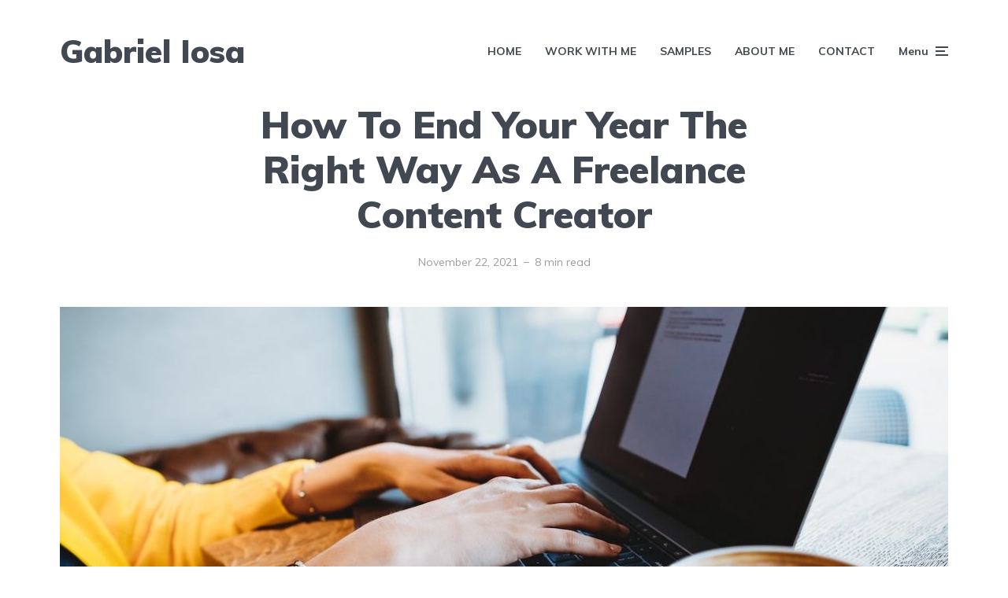

--- FILE ---
content_type: text/html; charset=UTF-8
request_url: https://gabrieliosa.com/how-to-end-year-right-freelance-content-creator/
body_size: 18067
content:
<!DOCTYPE html>
<html lang="en-US" class="no-js no-svg">

	<head>
	    <meta charset="UTF-8">
	    <meta name="viewport" content="width=device-width, initial-scale=1">
	    <link rel="profile" href="https://gmpg.org/xfn/11" />
	    <meta name='robots' content='index, follow, max-image-preview:large, max-snippet:-1, max-video-preview:-1' />
	<style>img:is([sizes="auto" i], [sizes^="auto," i]) { contain-intrinsic-size: 3000px 1500px }</style>
	
	<!-- This site is optimized with the Yoast SEO plugin v24.2 - https://yoast.com/wordpress/plugins/seo/ -->
	<title>How To End Your Year The Right Way As A Freelance Content Creator</title>
	<meta name="description" content="This is how to end your year right as a freelance content creator, and how I&#039;ve been doing it for the past decade with great success." />
	<link rel="canonical" href="https://gabrieliosa.com/how-to-end-year-right-freelance-content-creator/" />
	<meta property="og:locale" content="en_US" />
	<meta property="og:type" content="article" />
	<meta property="og:title" content="How To End Your Year The Right Way As A Freelance Content Creator" />
	<meta property="og:description" content="This is how to end your year right as a freelance content creator, and how I&#039;ve been doing it for the past decade with great success." />
	<meta property="og:url" content="https://gabrieliosa.com/how-to-end-year-right-freelance-content-creator/" />
	<meta property="og:site_name" content="Gabriel Iosa" />
	<meta property="article:published_time" content="2021-11-22T07:30:21+00:00" />
	<meta property="og:image" content="https://gabrieliosa.com/wp-content/uploads/2021/11/how-end-year-right-way-freelancer.jpg" />
	<meta property="og:image:width" content="1200" />
	<meta property="og:image:height" content="800" />
	<meta property="og:image:type" content="image/jpeg" />
	<meta name="author" content="Gabriel Iosa" />
	<meta name="twitter:card" content="summary_large_image" />
	<meta name="twitter:label1" content="Written by" />
	<meta name="twitter:data1" content="Gabriel Iosa" />
	<meta name="twitter:label2" content="Est. reading time" />
	<meta name="twitter:data2" content="7 minutes" />
	<script type="application/ld+json" class="yoast-schema-graph">{"@context":"https://schema.org","@graph":[{"@type":"WebPage","@id":"https://gabrieliosa.com/how-to-end-year-right-freelance-content-creator/","url":"https://gabrieliosa.com/how-to-end-year-right-freelance-content-creator/","name":"How To End Your Year The Right Way As A Freelance Content Creator","isPartOf":{"@id":"https://gabrieliosa.com/#website"},"primaryImageOfPage":{"@id":"https://gabrieliosa.com/how-to-end-year-right-freelance-content-creator/#primaryimage"},"image":{"@id":"https://gabrieliosa.com/how-to-end-year-right-freelance-content-creator/#primaryimage"},"thumbnailUrl":"https://gabrieliosa.com/wp-content/uploads/2021/11/how-end-year-right-way-freelancer.jpg","datePublished":"2021-11-22T07:30:21+00:00","dateModified":"2021-11-22T07:30:21+00:00","author":{"@id":"https://gabrieliosa.com/#/schema/person/64d6f7bfaab4c0741ef3d4ab5c1bab59"},"description":"This is how to end your year right as a freelance content creator, and how I've been doing it for the past decade with great success.","breadcrumb":{"@id":"https://gabrieliosa.com/how-to-end-year-right-freelance-content-creator/#breadcrumb"},"inLanguage":"en-US","potentialAction":[{"@type":"ReadAction","target":["https://gabrieliosa.com/how-to-end-year-right-freelance-content-creator/"]}]},{"@type":"ImageObject","inLanguage":"en-US","@id":"https://gabrieliosa.com/how-to-end-year-right-freelance-content-creator/#primaryimage","url":"https://gabrieliosa.com/wp-content/uploads/2021/11/how-end-year-right-way-freelancer.jpg","contentUrl":"https://gabrieliosa.com/wp-content/uploads/2021/11/how-end-year-right-way-freelancer.jpg","width":1200,"height":800},{"@type":"BreadcrumbList","@id":"https://gabrieliosa.com/how-to-end-year-right-freelance-content-creator/#breadcrumb","itemListElement":[{"@type":"ListItem","position":1,"name":"Home","item":"https://gabrieliosa.com/"},{"@type":"ListItem","position":2,"name":"How To End Your Year The Right Way As A Freelance Content Creator"}]},{"@type":"WebSite","@id":"https://gabrieliosa.com/#website","url":"https://gabrieliosa.com/","name":"Gabriel Iosa","description":"Creating Top Content, Delivering Results","potentialAction":[{"@type":"SearchAction","target":{"@type":"EntryPoint","urlTemplate":"https://gabrieliosa.com/?s={search_term_string}"},"query-input":{"@type":"PropertyValueSpecification","valueRequired":true,"valueName":"search_term_string"}}],"inLanguage":"en-US"},{"@type":"Person","@id":"https://gabrieliosa.com/#/schema/person/64d6f7bfaab4c0741ef3d4ab5c1bab59","name":"Gabriel Iosa","image":{"@type":"ImageObject","inLanguage":"en-US","@id":"https://gabrieliosa.com/#/schema/person/image/","url":"https://secure.gravatar.com/avatar/e6c6fde491e33d4810337cc746fd9976?s=96&d=mm&r=g","contentUrl":"https://secure.gravatar.com/avatar/e6c6fde491e33d4810337cc746fd9976?s=96&d=mm&r=g","caption":"Gabriel Iosa"},"url":"https://gabrieliosa.com/author/xir1f98j5b/"}]}</script>
	<!-- / Yoast SEO plugin. -->


<link rel='dns-prefetch' href='//fonts.googleapis.com' />
<link rel="alternate" type="application/rss+xml" title="Gabriel Iosa &raquo; Feed" href="https://gabrieliosa.com/feed/" />
<link rel="alternate" type="application/rss+xml" title="Gabriel Iosa &raquo; Comments Feed" href="https://gabrieliosa.com/comments/feed/" />
<script type="text/javascript">
/* <![CDATA[ */
window._wpemojiSettings = {"baseUrl":"https:\/\/s.w.org\/images\/core\/emoji\/15.0.3\/72x72\/","ext":".png","svgUrl":"https:\/\/s.w.org\/images\/core\/emoji\/15.0.3\/svg\/","svgExt":".svg","source":{"concatemoji":"https:\/\/gabrieliosa.com\/wp-includes\/js\/wp-emoji-release.min.js?ver=6.7.4"}};
/*! This file is auto-generated */
!function(i,n){var o,s,e;function c(e){try{var t={supportTests:e,timestamp:(new Date).valueOf()};sessionStorage.setItem(o,JSON.stringify(t))}catch(e){}}function p(e,t,n){e.clearRect(0,0,e.canvas.width,e.canvas.height),e.fillText(t,0,0);var t=new Uint32Array(e.getImageData(0,0,e.canvas.width,e.canvas.height).data),r=(e.clearRect(0,0,e.canvas.width,e.canvas.height),e.fillText(n,0,0),new Uint32Array(e.getImageData(0,0,e.canvas.width,e.canvas.height).data));return t.every(function(e,t){return e===r[t]})}function u(e,t,n){switch(t){case"flag":return n(e,"\ud83c\udff3\ufe0f\u200d\u26a7\ufe0f","\ud83c\udff3\ufe0f\u200b\u26a7\ufe0f")?!1:!n(e,"\ud83c\uddfa\ud83c\uddf3","\ud83c\uddfa\u200b\ud83c\uddf3")&&!n(e,"\ud83c\udff4\udb40\udc67\udb40\udc62\udb40\udc65\udb40\udc6e\udb40\udc67\udb40\udc7f","\ud83c\udff4\u200b\udb40\udc67\u200b\udb40\udc62\u200b\udb40\udc65\u200b\udb40\udc6e\u200b\udb40\udc67\u200b\udb40\udc7f");case"emoji":return!n(e,"\ud83d\udc26\u200d\u2b1b","\ud83d\udc26\u200b\u2b1b")}return!1}function f(e,t,n){var r="undefined"!=typeof WorkerGlobalScope&&self instanceof WorkerGlobalScope?new OffscreenCanvas(300,150):i.createElement("canvas"),a=r.getContext("2d",{willReadFrequently:!0}),o=(a.textBaseline="top",a.font="600 32px Arial",{});return e.forEach(function(e){o[e]=t(a,e,n)}),o}function t(e){var t=i.createElement("script");t.src=e,t.defer=!0,i.head.appendChild(t)}"undefined"!=typeof Promise&&(o="wpEmojiSettingsSupports",s=["flag","emoji"],n.supports={everything:!0,everythingExceptFlag:!0},e=new Promise(function(e){i.addEventListener("DOMContentLoaded",e,{once:!0})}),new Promise(function(t){var n=function(){try{var e=JSON.parse(sessionStorage.getItem(o));if("object"==typeof e&&"number"==typeof e.timestamp&&(new Date).valueOf()<e.timestamp+604800&&"object"==typeof e.supportTests)return e.supportTests}catch(e){}return null}();if(!n){if("undefined"!=typeof Worker&&"undefined"!=typeof OffscreenCanvas&&"undefined"!=typeof URL&&URL.createObjectURL&&"undefined"!=typeof Blob)try{var e="postMessage("+f.toString()+"("+[JSON.stringify(s),u.toString(),p.toString()].join(",")+"));",r=new Blob([e],{type:"text/javascript"}),a=new Worker(URL.createObjectURL(r),{name:"wpTestEmojiSupports"});return void(a.onmessage=function(e){c(n=e.data),a.terminate(),t(n)})}catch(e){}c(n=f(s,u,p))}t(n)}).then(function(e){for(var t in e)n.supports[t]=e[t],n.supports.everything=n.supports.everything&&n.supports[t],"flag"!==t&&(n.supports.everythingExceptFlag=n.supports.everythingExceptFlag&&n.supports[t]);n.supports.everythingExceptFlag=n.supports.everythingExceptFlag&&!n.supports.flag,n.DOMReady=!1,n.readyCallback=function(){n.DOMReady=!0}}).then(function(){return e}).then(function(){var e;n.supports.everything||(n.readyCallback(),(e=n.source||{}).concatemoji?t(e.concatemoji):e.wpemoji&&e.twemoji&&(t(e.twemoji),t(e.wpemoji)))}))}((window,document),window._wpemojiSettings);
/* ]]> */
</script>
<style id='wp-emoji-styles-inline-css' type='text/css'>

	img.wp-smiley, img.emoji {
		display: inline !important;
		border: none !important;
		box-shadow: none !important;
		height: 1em !important;
		width: 1em !important;
		margin: 0 0.07em !important;
		vertical-align: -0.1em !important;
		background: none !important;
		padding: 0 !important;
	}
</style>
<link rel='stylesheet' id='wp-block-library-css' href='https://gabrieliosa.com/wp-includes/css/dist/block-library/style.min.css?ver=6.7.4' type='text/css' media='all' />
<style id='classic-theme-styles-inline-css' type='text/css'>
/*! This file is auto-generated */
.wp-block-button__link{color:#fff;background-color:#32373c;border-radius:9999px;box-shadow:none;text-decoration:none;padding:calc(.667em + 2px) calc(1.333em + 2px);font-size:1.125em}.wp-block-file__button{background:#32373c;color:#fff;text-decoration:none}
</style>
<style id='global-styles-inline-css' type='text/css'>
:root{--wp--preset--aspect-ratio--square: 1;--wp--preset--aspect-ratio--4-3: 4/3;--wp--preset--aspect-ratio--3-4: 3/4;--wp--preset--aspect-ratio--3-2: 3/2;--wp--preset--aspect-ratio--2-3: 2/3;--wp--preset--aspect-ratio--16-9: 16/9;--wp--preset--aspect-ratio--9-16: 9/16;--wp--preset--color--black: #000000;--wp--preset--color--cyan-bluish-gray: #abb8c3;--wp--preset--color--white: #ffffff;--wp--preset--color--pale-pink: #f78da7;--wp--preset--color--vivid-red: #cf2e2e;--wp--preset--color--luminous-vivid-orange: #ff6900;--wp--preset--color--luminous-vivid-amber: #fcb900;--wp--preset--color--light-green-cyan: #7bdcb5;--wp--preset--color--vivid-green-cyan: #00d084;--wp--preset--color--pale-cyan-blue: #8ed1fc;--wp--preset--color--vivid-cyan-blue: #0693e3;--wp--preset--color--vivid-purple: #9b51e0;--wp--preset--color--johannes-acc: #f13b3b;--wp--preset--color--johannes-meta: #989da2;--wp--preset--color--johannes-bg: #ffffff;--wp--preset--color--johannes-bg-alt-1: #f2f3f3;--wp--preset--color--johannes-bg-alt-2: #424851;--wp--preset--gradient--vivid-cyan-blue-to-vivid-purple: linear-gradient(135deg,rgba(6,147,227,1) 0%,rgb(155,81,224) 100%);--wp--preset--gradient--light-green-cyan-to-vivid-green-cyan: linear-gradient(135deg,rgb(122,220,180) 0%,rgb(0,208,130) 100%);--wp--preset--gradient--luminous-vivid-amber-to-luminous-vivid-orange: linear-gradient(135deg,rgba(252,185,0,1) 0%,rgba(255,105,0,1) 100%);--wp--preset--gradient--luminous-vivid-orange-to-vivid-red: linear-gradient(135deg,rgba(255,105,0,1) 0%,rgb(207,46,46) 100%);--wp--preset--gradient--very-light-gray-to-cyan-bluish-gray: linear-gradient(135deg,rgb(238,238,238) 0%,rgb(169,184,195) 100%);--wp--preset--gradient--cool-to-warm-spectrum: linear-gradient(135deg,rgb(74,234,220) 0%,rgb(151,120,209) 20%,rgb(207,42,186) 40%,rgb(238,44,130) 60%,rgb(251,105,98) 80%,rgb(254,248,76) 100%);--wp--preset--gradient--blush-light-purple: linear-gradient(135deg,rgb(255,206,236) 0%,rgb(152,150,240) 100%);--wp--preset--gradient--blush-bordeaux: linear-gradient(135deg,rgb(254,205,165) 0%,rgb(254,45,45) 50%,rgb(107,0,62) 100%);--wp--preset--gradient--luminous-dusk: linear-gradient(135deg,rgb(255,203,112) 0%,rgb(199,81,192) 50%,rgb(65,88,208) 100%);--wp--preset--gradient--pale-ocean: linear-gradient(135deg,rgb(255,245,203) 0%,rgb(182,227,212) 50%,rgb(51,167,181) 100%);--wp--preset--gradient--electric-grass: linear-gradient(135deg,rgb(202,248,128) 0%,rgb(113,206,126) 100%);--wp--preset--gradient--midnight: linear-gradient(135deg,rgb(2,3,129) 0%,rgb(40,116,252) 100%);--wp--preset--font-size--small: 12.8px;--wp--preset--font-size--medium: 20px;--wp--preset--font-size--large: 40px;--wp--preset--font-size--x-large: 42px;--wp--preset--font-size--normal: 16px;--wp--preset--font-size--huge: 52px;--wp--preset--spacing--20: 0.44rem;--wp--preset--spacing--30: 0.67rem;--wp--preset--spacing--40: 1rem;--wp--preset--spacing--50: 1.5rem;--wp--preset--spacing--60: 2.25rem;--wp--preset--spacing--70: 3.38rem;--wp--preset--spacing--80: 5.06rem;--wp--preset--shadow--natural: 6px 6px 9px rgba(0, 0, 0, 0.2);--wp--preset--shadow--deep: 12px 12px 50px rgba(0, 0, 0, 0.4);--wp--preset--shadow--sharp: 6px 6px 0px rgba(0, 0, 0, 0.2);--wp--preset--shadow--outlined: 6px 6px 0px -3px rgba(255, 255, 255, 1), 6px 6px rgba(0, 0, 0, 1);--wp--preset--shadow--crisp: 6px 6px 0px rgba(0, 0, 0, 1);}:where(.is-layout-flex){gap: 0.5em;}:where(.is-layout-grid){gap: 0.5em;}body .is-layout-flex{display: flex;}.is-layout-flex{flex-wrap: wrap;align-items: center;}.is-layout-flex > :is(*, div){margin: 0;}body .is-layout-grid{display: grid;}.is-layout-grid > :is(*, div){margin: 0;}:where(.wp-block-columns.is-layout-flex){gap: 2em;}:where(.wp-block-columns.is-layout-grid){gap: 2em;}:where(.wp-block-post-template.is-layout-flex){gap: 1.25em;}:where(.wp-block-post-template.is-layout-grid){gap: 1.25em;}.has-black-color{color: var(--wp--preset--color--black) !important;}.has-cyan-bluish-gray-color{color: var(--wp--preset--color--cyan-bluish-gray) !important;}.has-white-color{color: var(--wp--preset--color--white) !important;}.has-pale-pink-color{color: var(--wp--preset--color--pale-pink) !important;}.has-vivid-red-color{color: var(--wp--preset--color--vivid-red) !important;}.has-luminous-vivid-orange-color{color: var(--wp--preset--color--luminous-vivid-orange) !important;}.has-luminous-vivid-amber-color{color: var(--wp--preset--color--luminous-vivid-amber) !important;}.has-light-green-cyan-color{color: var(--wp--preset--color--light-green-cyan) !important;}.has-vivid-green-cyan-color{color: var(--wp--preset--color--vivid-green-cyan) !important;}.has-pale-cyan-blue-color{color: var(--wp--preset--color--pale-cyan-blue) !important;}.has-vivid-cyan-blue-color{color: var(--wp--preset--color--vivid-cyan-blue) !important;}.has-vivid-purple-color{color: var(--wp--preset--color--vivid-purple) !important;}.has-black-background-color{background-color: var(--wp--preset--color--black) !important;}.has-cyan-bluish-gray-background-color{background-color: var(--wp--preset--color--cyan-bluish-gray) !important;}.has-white-background-color{background-color: var(--wp--preset--color--white) !important;}.has-pale-pink-background-color{background-color: var(--wp--preset--color--pale-pink) !important;}.has-vivid-red-background-color{background-color: var(--wp--preset--color--vivid-red) !important;}.has-luminous-vivid-orange-background-color{background-color: var(--wp--preset--color--luminous-vivid-orange) !important;}.has-luminous-vivid-amber-background-color{background-color: var(--wp--preset--color--luminous-vivid-amber) !important;}.has-light-green-cyan-background-color{background-color: var(--wp--preset--color--light-green-cyan) !important;}.has-vivid-green-cyan-background-color{background-color: var(--wp--preset--color--vivid-green-cyan) !important;}.has-pale-cyan-blue-background-color{background-color: var(--wp--preset--color--pale-cyan-blue) !important;}.has-vivid-cyan-blue-background-color{background-color: var(--wp--preset--color--vivid-cyan-blue) !important;}.has-vivid-purple-background-color{background-color: var(--wp--preset--color--vivid-purple) !important;}.has-black-border-color{border-color: var(--wp--preset--color--black) !important;}.has-cyan-bluish-gray-border-color{border-color: var(--wp--preset--color--cyan-bluish-gray) !important;}.has-white-border-color{border-color: var(--wp--preset--color--white) !important;}.has-pale-pink-border-color{border-color: var(--wp--preset--color--pale-pink) !important;}.has-vivid-red-border-color{border-color: var(--wp--preset--color--vivid-red) !important;}.has-luminous-vivid-orange-border-color{border-color: var(--wp--preset--color--luminous-vivid-orange) !important;}.has-luminous-vivid-amber-border-color{border-color: var(--wp--preset--color--luminous-vivid-amber) !important;}.has-light-green-cyan-border-color{border-color: var(--wp--preset--color--light-green-cyan) !important;}.has-vivid-green-cyan-border-color{border-color: var(--wp--preset--color--vivid-green-cyan) !important;}.has-pale-cyan-blue-border-color{border-color: var(--wp--preset--color--pale-cyan-blue) !important;}.has-vivid-cyan-blue-border-color{border-color: var(--wp--preset--color--vivid-cyan-blue) !important;}.has-vivid-purple-border-color{border-color: var(--wp--preset--color--vivid-purple) !important;}.has-vivid-cyan-blue-to-vivid-purple-gradient-background{background: var(--wp--preset--gradient--vivid-cyan-blue-to-vivid-purple) !important;}.has-light-green-cyan-to-vivid-green-cyan-gradient-background{background: var(--wp--preset--gradient--light-green-cyan-to-vivid-green-cyan) !important;}.has-luminous-vivid-amber-to-luminous-vivid-orange-gradient-background{background: var(--wp--preset--gradient--luminous-vivid-amber-to-luminous-vivid-orange) !important;}.has-luminous-vivid-orange-to-vivid-red-gradient-background{background: var(--wp--preset--gradient--luminous-vivid-orange-to-vivid-red) !important;}.has-very-light-gray-to-cyan-bluish-gray-gradient-background{background: var(--wp--preset--gradient--very-light-gray-to-cyan-bluish-gray) !important;}.has-cool-to-warm-spectrum-gradient-background{background: var(--wp--preset--gradient--cool-to-warm-spectrum) !important;}.has-blush-light-purple-gradient-background{background: var(--wp--preset--gradient--blush-light-purple) !important;}.has-blush-bordeaux-gradient-background{background: var(--wp--preset--gradient--blush-bordeaux) !important;}.has-luminous-dusk-gradient-background{background: var(--wp--preset--gradient--luminous-dusk) !important;}.has-pale-ocean-gradient-background{background: var(--wp--preset--gradient--pale-ocean) !important;}.has-electric-grass-gradient-background{background: var(--wp--preset--gradient--electric-grass) !important;}.has-midnight-gradient-background{background: var(--wp--preset--gradient--midnight) !important;}.has-small-font-size{font-size: var(--wp--preset--font-size--small) !important;}.has-medium-font-size{font-size: var(--wp--preset--font-size--medium) !important;}.has-large-font-size{font-size: var(--wp--preset--font-size--large) !important;}.has-x-large-font-size{font-size: var(--wp--preset--font-size--x-large) !important;}
:where(.wp-block-post-template.is-layout-flex){gap: 1.25em;}:where(.wp-block-post-template.is-layout-grid){gap: 1.25em;}
:where(.wp-block-columns.is-layout-flex){gap: 2em;}:where(.wp-block-columns.is-layout-grid){gap: 2em;}
:root :where(.wp-block-pullquote){font-size: 1.5em;line-height: 1.6;}
</style>
<link rel='stylesheet' id='mks_shortcodes_fntawsm_css-css' href='https://gabrieliosa.com/wp-content/plugins/meks-flexible-shortcodes/css/font-awesome/css/font-awesome.min.css?ver=1.3.6' type='text/css' media='screen' />
<link rel='stylesheet' id='mks_shortcodes_simple_line_icons-css' href='https://gabrieliosa.com/wp-content/plugins/meks-flexible-shortcodes/css/simple-line/simple-line-icons.css?ver=1.3.6' type='text/css' media='screen' />
<link rel='stylesheet' id='mks_shortcodes_css-css' href='https://gabrieliosa.com/wp-content/plugins/meks-flexible-shortcodes/css/style.css?ver=1.3.6' type='text/css' media='screen' />
<link rel='stylesheet' id='ez-toc-css' href='https://gabrieliosa.com/wp-content/plugins/easy-table-of-contents/assets/css/screen.min.css?ver=2.0.71' type='text/css' media='all' />
<style id='ez-toc-inline-css' type='text/css'>
div#ez-toc-container .ez-toc-title {font-size: 120%;}div#ez-toc-container .ez-toc-title {font-weight: 500;}div#ez-toc-container ul li {font-size: 95%;}div#ez-toc-container ul li {font-weight: 500;}div#ez-toc-container nav ul ul li {font-size: 90%;}
.ez-toc-container-direction {direction: ltr;}.ez-toc-counter ul{counter-reset: item ;}.ez-toc-counter nav ul li a::before {content: counters(item, '.', decimal) '. ';display: inline-block;counter-increment: item;flex-grow: 0;flex-shrink: 0;margin-right: .2em; float: left; }.ez-toc-widget-direction {direction: ltr;}.ez-toc-widget-container ul{counter-reset: item ;}.ez-toc-widget-container nav ul li a::before {content: counters(item, '.', decimal) '. ';display: inline-block;counter-increment: item;flex-grow: 0;flex-shrink: 0;margin-right: .2em; float: left; }
</style>
<link rel='stylesheet' id='johannes-fonts-css' href='https://fonts.googleapis.com/css?family=Muli%3A400%2C900%2C700&#038;ver=1.3.2' type='text/css' media='all' />
<link rel='stylesheet' id='johannes-main-css' href='https://gabrieliosa.com/wp-content/themes/johannes/assets/css/min.css?ver=1.3.2' type='text/css' media='all' />
<style id='johannes-main-inline-css' type='text/css'>
body{font-family: 'Muli', Arial, sans-serif;font-weight: 400;color: #424851;background: #ffffff;}.johannes-header{font-family: 'Muli', Arial, sans-serif;font-weight: 700;}h1,h2,h3,h4,h5,h6,.h1,.h2,.h3,.h4,.h5,.h6,.h0,.display-1,.wp-block-cover .wp-block-cover-image-text, .wp-block-cover .wp-block-cover-text, .wp-block-cover h2, .wp-block-cover-image .wp-block-cover-image-text, .wp-block-cover-image .wp-block-cover-text, .wp-block-cover-image h2,.entry-category a,.single-md-content .entry-summary,p.has-drop-cap:not(:focus)::first-letter,.johannes_posts_widget .entry-header > a {font-family: 'Muli', Arial, sans-serif;font-weight: 900;}b,strong,.entry-tags a,.entry-category a,.entry-meta a,.wp-block-tag-cloud a{font-weight: 900; }.entry-content strong{font-weight: bold;}.header-top{background: #424851;color: #989da2;}.header-top nav > ul > li > a,.header-top .johannes-menu-social a,.header-top .johannes-menu-action a{color: #989da2;}.header-top nav > ul > li:hover > a,.header-top nav > ul > li.current-menu-item > a,.header-top .johannes-menu-social li:hover a,.header-top .johannes-menu-action a:hover{color: #ffffff;}.header-middle,.header-mobile{color: #424851;background: #ffffff;}.header-middle > .container {height: 130px;}.header-middle a,.johannes-mega-menu .sub-menu li:hover a,.header-mobile a{color: #424851;}.header-middle li:hover > a,.header-middle .current-menu-item > a,.header-middle .johannes-mega-menu .sub-menu li a:hover,.header-middle .johannes-site-branding .site-title a:hover,.header-mobile .site-title a,.header-mobile a:hover{color: #f13b3b;}.header-middle .johannes-site-branding .site-title a{color: #424851;}.header-middle .sub-menu{background: #ffffff;}.johannes-cover-indent .header-middle .johannes-menu>li>a:hover,.johannes-cover-indent .header-middle .johannes-menu-action a:hover{color: #f13b3b;}.header-sticky-main{color: #424851;background: #ffffff;}.header-sticky-main > .container {height: 60px;}.header-sticky-main a,.header-sticky-main .johannes-mega-menu .sub-menu li:hover a,.header-sticky-main .johannes-mega-menu .has-arrows .owl-nav > div{color: #424851;}.header-sticky-main li:hover > a,.header-sticky-main .current-menu-item > a,.header-sticky-main .johannes-mega-menu .sub-menu li a:hover,.header-sticky-main .johannes-site-branding .site-title a:hover{color: #f13b3b;}.header-sticky-main .johannes-site-branding .site-title a{color: #424851;}.header-sticky-main .sub-menu{background: #ffffff;}.header-sticky-contextual{color: #ffffff;background: #424851;}.header-sticky-contextual,.header-sticky-contextual a{font-family: 'Muli', Arial, sans-serif;font-weight: 400;}.header-sticky-contextual a{color: #ffffff;}.header-sticky-contextual .meta-comments:after{background: #ffffff;}.header-sticky-contextual .meks_ess a:hover{color: #f13b3b;background: transparent;}.header-bottom{color: #424851;background: #ffffff;border-top: 1px solid rgba(66,72,81,0.1);border-bottom: 1px solid rgba(66,72,81,0.1);}.johannes-header-bottom-boxed .header-bottom{background: transparent;border: none;}.johannes-header-bottom-boxed .header-bottom-slots{background: #ffffff;border-top: 1px solid rgba(66,72,81,0.1);border-bottom: 1px solid rgba(66,72,81,0.1);}.header-bottom-slots{height: 70px;}.header-bottom a,.johannes-mega-menu .sub-menu li:hover a,.johannes-mega-menu .has-arrows .owl-nav > div{color: #424851;}.header-bottom li:hover > a,.header-bottom .current-menu-item > a,.header-bottom .johannes-mega-menu .sub-menu li a:hover,.header-bottom .johannes-site-branding .site-title a:hover{color: #f13b3b;}.header-bottom .johannes-site-branding .site-title a{color: #424851;}.header-bottom .sub-menu{background: #ffffff;}.johannes-menu-action .search-form input[type=text]{background: #ffffff;}.johannes-header-multicolor .header-middle .slot-l,.johannes-header-multicolor .header-sticky .header-sticky-main .container > .slot-l,.johannes-header-multicolor .header-mobile .slot-l,.johannes-header-multicolor .slot-l .johannes-site-branding:after{background: #424851;}.johannes-cover-indent .johannes-cover{min-height: 450px;}.page.johannes-cover-indent .johannes-cover{min-height: 250px;}.single.johannes-cover-indent .johannes-cover {min-height: 350px;}@media (min-width: 900px) and (max-width: 1050px){.header-middle > .container {height: 100px;}.header-bottom > .container,.header-bottom-slots {height: 50px;}}.johannes-modal{background: #ffffff;}.johannes-modal .johannes-menu-social li a:hover,.meks_ess a:hover{background: #424851;}.johannes-modal .johannes-menu-social li:hover a{color: #fff;}.johannes-modal .johannes-modal-close{color: #424851;}.johannes-modal .johannes-modal-close:hover{color: #f13b3b;}.meks_ess a:hover{color: #ffffff;}h1,h2,h3,h4,h5,h6,.h1,.h2,.h3,.h4,.h5,.h6,.h0,.display-1,.has-large-font-size {color: #424851;}.entry-title a,a{color: #424851;}.johannes-post .entry-title a{color: #424851;}.entry-content a:not([class*=button]),.comment-content a:not([class*=button]){color: #f13b3b;}.entry-content a:not([class*=button]):hover,.comment-content a:not([class*=button]):hover{color: #424851;}.entry-title a:hover,a:hover,.entry-meta a,.written-by a,.johannes-overlay .entry-meta a:hover,body .johannes-cover .section-bg+.container .johannes-breadcrumbs a:hover,.johannes-cover .section-bg+.container .section-head a:not(.johannes-button):not(.cat-item):hover,.entry-content .wp-block-tag-cloud a:hover,.johannes-menu-mobile .johannes-menu li a:hover{color: #f13b3b;}.entry-meta,.entry-content .entry-tags a,.entry-content .fn a,.comment-metadata,.entry-content .comment-metadata a,.written-by > span,.johannes-breadcrumbs,.meta-category a:after {color: #989da2;}.entry-meta a:hover,.written-by a:hover,.entry-content .wp-block-tag-cloud a{color: #424851;}.entry-meta .meta-item + .meta-item:before{background:#424851;}.entry-format i{color: #ffffff;background:#424851;}.category-pill .entry-category a{background-color: #f13b3b;color: #fff;}.category-pill .entry-category a:hover{background-color: #424851;color: #fff;}.johannes-overlay.category-pill .entry-category a:hover,.johannes-cover.category-pill .entry-category a:hover {background-color: #ffffff;color: #424851;}.white-bg-alt-2 .johannes-bg-alt-2 .category-pill .entry-category a:hover,.white-bg-alt-2 .johannes-bg-alt-2 .entry-format i{background-color: #ffffff;color: #424851;}.media-shadow:after{background: rgba(66,72,81,0.1);}.entry-content .entry-tags a:hover,.entry-content .fn a:hover{color: #f13b3b;}.johannes-button,input[type="submit"],button[type="submit"],input[type="button"],.wp-block-button .wp-block-button__link,.comment-reply-link,#cancel-comment-reply-link,.johannes-pagination a,.johannes-pagination,.meks-instagram-follow-link .meks-widget-cta,.mks_autor_link_wrap a,.mks_read_more a,.category-pill .entry-category a,body div.wpforms-container-full .wpforms-form input[type=submit], body div.wpforms-container-full .wpforms-form button[type=submit], body div.wpforms-container-full .wpforms-form .wpforms-page-button,body .johannes-wrapper .meks_ess a span {font-family: 'Muli', Arial, sans-serif;font-weight: 900;}.johannes-bg-alt-1,.has-arrows .owl-nav,.has-arrows .owl-stage-outer:after,.media-shadow:after {background-color: #f2f3f3}.johannes-bg-alt-2 {background-color: #424851}.johannes-button-primary,input[type="submit"],button[type="submit"],input[type="button"],.johannes-pagination a,body div.wpforms-container-full .wpforms-form input[type=submit], body div.wpforms-container-full .wpforms-form button[type=submit], body div.wpforms-container-full .wpforms-form .wpforms-page-button {box-shadow: 0 10px 15px 0 rgba(241,59,59,0.2);background: #f13b3b;color: #fff;}body div.wpforms-container-full .wpforms-form input[type=submit]:hover, body div.wpforms-container-full .wpforms-form input[type=submit]:focus, body div.wpforms-container-full .wpforms-form input[type=submit]:active, body div.wpforms-container-full .wpforms-form button[type=submit]:hover, body div.wpforms-container-full .wpforms-form button[type=submit]:focus, body div.wpforms-container-full .wpforms-form button[type=submit]:active, body div.wpforms-container-full .wpforms-form .wpforms-page-button:hover, body div.wpforms-container-full .wpforms-form .wpforms-page-button:active, body div.wpforms-container-full .wpforms-form .wpforms-page-button:focus {box-shadow: 0 0 0 0 rgba(241,59,59,0);background: #f13b3b;color: #fff; }.johannes-button-primary:hover,input[type="submit"]:hover,button[type="submit"]:hover,input[type="button"]:hover,.johannes-pagination a:hover{box-shadow: 0 0 0 0 rgba(241,59,59,0);color: #fff;}.johannes-button.disabled{background: #f2f3f3;color: #424851; box-shadow: none;}.johannes-button-secondary,.comment-reply-link,#cancel-comment-reply-link,.meks-instagram-follow-link .meks-widget-cta,.mks_autor_link_wrap a,.mks_read_more a{box-shadow: inset 0 0px 0px 1px #424851;color: #424851;opacity: .5;}.johannes-button-secondary:hover,.comment-reply-link:hover,#cancel-comment-reply-link:hover,.meks-instagram-follow-link .meks-widget-cta:hover,.mks_autor_link_wrap a:hover,.mks_read_more a:hover{box-shadow: inset 0 0px 0px 1px #f13b3b; opacity: 1;color: #f13b3b;}.johannes-breadcrumbs a,.johannes-action-close:hover,.single-md-content .entry-summary span,form label .required{color: #f13b3b;}.johannes-breadcrumbs a:hover{color: #424851;}.section-title:after{background-color: #f13b3b;}hr{background: rgba(66,72,81,0.2);}.wp-block-preformatted,.wp-block-verse,pre,code, kbd, pre, samp, address{background:#f2f3f3;}.entry-content ul li:before,.wp-block-quote:before,.comment-content ul li:before{color: #424851;}.wp-block-quote.is-large:before{color: #f13b3b;}.wp-block-table.is-style-stripes tr:nth-child(odd){background:#f2f3f3;}.wp-block-table.is-style-regular tbody tr,.entry-content table tr,.comment-content table tr{border-bottom: 1px solid rgba(66,72,81,0.1);}.wp-block-pullquote:not(.is-style-solid-color){color: #424851;border-color: #f13b3b;}.wp-block-pullquote{background: #f13b3b;color: #ffffff;}.johannes-sidebar-none .wp-block-pullquote.alignfull.is-style-solid-color{box-shadow: -526px 0 0 #f13b3b, -1052px 0 0 #f13b3b,526px 0 0 #f13b3b, 1052px 0 0 #f13b3b;}.wp-block-button .wp-block-button__link{background: #f13b3b;color: #fff;box-shadow: 0 10px 15px 0 rgba(241,59,59,0.2);}.wp-block-button .wp-block-button__link:hover{box-shadow: 0 0 0 0 rgba(241,59,59,0);}.is-style-outline .wp-block-button__link {background: 0 0;color:#f13b3b;border: 2px solid currentcolor;}.entry-content .is-style-solid-color a:not([class*=button]){color:#ffffff;}.entry-content .is-style-solid-color a:not([class*=button]):hover{color:#424851;}input[type=color], input[type=date], input[type=datetime-local], input[type=datetime], input[type=email], input[type=month], input[type=number], input[type=password], input[type=range], input[type=search], input[type=tel], input[type=text], input[type=time], input[type=url], input[type=week], select, textarea{border: 1px solid rgba(66,72,81,0.3);}body .johannes-wrapper .meks_ess{border-color: rgba(66,72,81,0.1); }.widget_eu_cookie_law_widget #eu-cookie-law input, .widget_eu_cookie_law_widget #eu-cookie-law input:focus, .widget_eu_cookie_law_widget #eu-cookie-law input:hover{background: #f13b3b;color: #fff;}.double-bounce1, .double-bounce2{background-color: #f13b3b;}.johannes-pagination .page-numbers.current,.paginated-post-wrapper span{background: #f2f3f3;color: #424851;}.widget li{color: rgba(66,72,81,0.8);}.widget_calendar #today a{color: #fff;}.widget_calendar #today a{background: #f13b3b;}.tagcloud a{border-color: rgba(66,72,81,0.5);color: rgba(66,72,81,0.8);}.tagcloud a:hover{color: #f13b3b;border-color: #f13b3b;}.rssSummary,.widget p{color: #424851;}.johannes-bg-alt-1 .count,.johannes-bg-alt-1 li a,.johannes-bg-alt-1 .johannes-accordion-nav{background-color: #f2f3f3;}.johannes-bg-alt-2 .count,.johannes-bg-alt-2 li a,.johannes-bg-alt-2 .johannes-accordion-nav,.johannes-bg-alt-2 .cat-item .count, .johannes-bg-alt-2 .rss-date, .widget .johannes-bg-alt-2 .post-date, .widget .johannes-bg-alt-2 cite{background-color: #424851;color: #FFF;}.white-bg-alt-1 .widget .johannes-bg-alt-1 select option,.white-bg-alt-2 .widget .johannes-bg-alt-2 select option{background: #424851;}.widget .johannes-bg-alt-2 li a:hover{color: #f13b3b;}.widget_categories .johannes-bg-alt-1 ul li .dots:before,.widget_archive .johannes-bg-alt-1 ul li .dots:before{color: #424851;}.widget_categories .johannes-bg-alt-2 ul li .dots:before,.widget_archive .johannes-bg-alt-2 ul li .dots:before{color: #FFF;}.search-alt input[type=search], .search-alt input[type=text], .widget_search input[type=search], .widget_search input[type=text],.mc-field-group input[type=email], .mc-field-group input[type=text]{border-bottom: 1px solid rgba(66,72,81,0.2);}.johannes-sidebar-hidden{background: #ffffff;}.johannes-footer{background: #ffffff;color: #424851;}.johannes-footer a,.johannes-footer .widget-title{color: #424851;}.johannes-footer a:hover{color: #f13b3b;}.johannes-footer-widgets + .johannes-copyright{border-top: 1px solid rgba(66,72,81,0.1);}.johannes-footer .widget .count,.johannes-footer .widget_categories li a,.johannes-footer .widget_archive li a,.johannes-footer .widget .johannes-accordion-nav{background-color: #ffffff;}.footer-divider{border-top: 1px solid rgba(66,72,81,0.1);}.johannes-footer .rssSummary,.johannes-footer .widget p{color: #424851;}.johannes-empty-message{background: #f2f3f3;}.error404 .h0{color: #f13b3b;}.johannes-goto-top,.johannes-goto-top:hover{background: #424851;color: #ffffff;}.johannes-ellipsis div{background: #f13b3b;}.white-bg-alt-2 .johannes-bg-alt-2 .section-subnav .johannes-button-secondary:hover{color: #f13b3b;}.section-subnav a{color: #424851;}.johannes-cover .section-subnav a{color: #fff;}.section-subnav a:hover{color: #f13b3b;}@media(min-width: 600px){.size-johannes-fa-a{ height: 450px !important;}.size-johannes-single-3{ height: 450px !important;}.size-johannes-single-4{ height: 540px !important;}.size-johannes-page-3{ height: 360px !important;}.size-johannes-page-4{ height: 405px !important;}.size-johannes-wa-3{ height: 450px !important;}.size-johannes-wa-4{ height: 540px !important;}.size-johannes-archive-2{ height: 360px !important;}.size-johannes-archive-3{ height: 405px !important;}}@media(min-width: 900px){.size-johannes-a{ height: 484px !important;}.size-johannes-b{ height: 491px !important;}.size-johannes-c{ height: 304px !important;}.size-johannes-d{ height: 194px !important;}.size-johannes-e{ height: 304px !important;}.size-johannes-f{ height: 214px !important;}.size-johannes-fa-a{ height: 500px !important;}.size-johannes-fa-b{ height: 635px !important;}.size-johannes-fa-c{ height: 540px !important;}.size-johannes-fa-d{ height: 344px !important;}.size-johannes-fa-e{ height: 442px !important;}.size-johannes-fa-f{ height: 540px !important;}.size-johannes-single-1{ height: 484px !important;}.size-johannes-single-2{ height: 484px !important;}.size-johannes-single-3{ height: 500px !important;}.size-johannes-single-4{ height: 600px !important;}.size-johannes-single-5{ height: 442px !important;}.size-johannes-single-6{ height: 316px !important;}.size-johannes-single-7{ height: 316px !important;}.size-johannes-page-1{ height: 484px !important;}.size-johannes-page-2{ height: 484px !important;}.size-johannes-page-3{ height: 400px !important;}.size-johannes-page-4{ height: 450px !important;}.size-johannes-page-5{ height: 316px !important;}.size-johannes-page-6{ height: 316px !important;}.size-johannes-wa-1{ height: 442px !important;}.size-johannes-wa-2{ height: 540px !important;}.size-johannes-wa-3{ height: 500px !important;}.size-johannes-wa-4{ height: 600px !important;}.size-johannes-archive-2{ height: 400px !important;}.size-johannes-archive-3{ height: 450px !important;}}@media(min-width: 900px){.has-small-font-size{ font-size: 1.3rem;}.has-normal-font-size{ font-size: 1.6rem;}.has-large-font-size{ font-size: 4.0rem;}.has-huge-font-size{ font-size: 5.2rem;}}.has-johannes-acc-background-color{ background-color: #f13b3b;}.has-johannes-acc-color{ color: #f13b3b;}.has-johannes-meta-background-color{ background-color: #989da2;}.has-johannes-meta-color{ color: #989da2;}.has-johannes-bg-background-color{ background-color: #ffffff;}.has-johannes-bg-color{ color: #ffffff;}.has-johannes-bg-alt-1-background-color{ background-color: #f2f3f3;}.has-johannes-bg-alt-1-color{ color: #f2f3f3;}.has-johannes-bg-alt-2-background-color{ background-color: #424851;}.has-johannes-bg-alt-2-color{ color: #424851;}body{font-size:1.6rem;}.johannes-header{font-size:1.4rem;}.display-1{font-size:3rem;}h1, .h1{font-size:2.6rem;}h2, .h2{font-size:2.4rem;}h3, .h3{font-size:2.2rem;}h4, .h4,.wp-block-cover .wp-block-cover-image-text,.wp-block-cover .wp-block-cover-text,.wp-block-cover h2,.wp-block-cover-image .wp-block-cover-image-text,.wp-block-cover-image .wp-block-cover-text,.wp-block-cover-image h2{font-size:2rem;}h5, .h5{font-size:1.8rem;}h6, .h6{font-size:1.6rem;}.entry-meta{font-size:1.2rem;}.section-title {font-size:2.4rem;}.widget-title{font-size:2.0rem;}.mks_author_widget h3{font-size:2.2rem;}.widget,.johannes-breadcrumbs{font-size:1.4rem;}.wp-block-quote.is-large p, .wp-block-quote.is-style-large p{font-size:2.2rem;}.johannes-site-branding .site-title.logo-img-none{font-size: 2.6rem;}.johannes-cover-indent .johannes-cover{margin-top: -70px;}.johannes-menu-social li a:after, .menu-social-container li a:after{font-size:1.6rem;}.johannes-modal .johannes-menu-social li>a:after,.johannes-menu-action .jf{font-size:2.4rem;}.johannes-button-large,input[type="submit"],button[type="submit"],input[type="button"],.johannes-pagination a,.page-numbers.current,.johannes-button-medium,.meks-instagram-follow-link .meks-widget-cta,.mks_autor_link_wrap a,.mks_read_more a,.wp-block-button .wp-block-button__link,body div.wpforms-container-full .wpforms-form input[type=submit], body div.wpforms-container-full .wpforms-form button[type=submit], body div.wpforms-container-full .wpforms-form .wpforms-page-button {font-size:1.3rem;}.johannes-button-small,.comment-reply-link,#cancel-comment-reply-link{font-size:1.2rem;}.category-pill .entry-category a,.category-pill-small .entry-category a{font-size:1.1rem;}@media (min-width: 600px){ .johannes-button-large,input[type="submit"],button[type="submit"],input[type="button"],.johannes-pagination a,.page-numbers.current,.wp-block-button .wp-block-button__link,body div.wpforms-container-full .wpforms-form input[type=submit], body div.wpforms-container-full .wpforms-form button[type=submit], body div.wpforms-container-full .wpforms-form .wpforms-page-button {font-size:1.4rem;}.category-pill .entry-category a{font-size:1.4rem;}.category-pill-small .entry-category a{font-size:1.1rem;}}@media (max-width: 374px){.johannes-overlay .h1,.johannes-overlay .h2,.johannes-overlay .h3,.johannes-overlay .h4,.johannes-overlay .h5{font-size: 2.2rem;}}@media (max-width: 600px){ .johannes-layout-fa-d .h5{font-size: 2.4rem;}.johannes-layout-f.category-pill .entry-category a{background-color: transparent;color: #f13b3b;}.johannes-layout-c .h3,.johannes-layout-d .h5{font-size: 2.4rem;}.johannes-layout-f .h3{font-size: 1.8rem;}}@media (min-width: 600px) and (max-width: 1050px){ .johannes-layout-fa-c .h2{font-size:3.6rem;}.johannes-layout-fa-d .h5{font-size:2.4rem;}.johannes-layout-fa-e .display-1,.section-head-alt .display-1{font-size:4.8rem;}}@media (max-width: 1050px){ body.single-post .single-md-content{max-width: 570px;width: 100%;}body.page .single-md-content.col-lg-6,body.page .single-md-content.col-lg-6{flex: 0 0 100%}body.page .single-md-content{max-width: 570px;width: 100%;}}@media (min-width: 600px) and (max-width: 900px){ .display-1{font-size:4.6rem;}h1, .h1{font-size:4rem;}h2, .h2,.johannes-layout-fa-e .display-1,.section-head-alt .display-1{font-size:3.2rem;}h3, .h3,.johannes-layout-fa-c .h2,.johannes-layout-fa-d .h5,.johannes-layout-d .h5,.johannes-layout-e .h2{font-size:2.8rem;}h4, .h4,.wp-block-cover .wp-block-cover-image-text,.wp-block-cover .wp-block-cover-text,.wp-block-cover h2,.wp-block-cover-image .wp-block-cover-image-text,.wp-block-cover-image .wp-block-cover-text,.wp-block-cover-image h2{font-size:2.4rem;}h5, .h5{font-size:2rem;}h6, .h6{font-size:1.8rem;}.section-title {font-size:3.2rem;}.johannes-section.wa-layout .display-1{font-size: 3rem;}.johannes-layout-f .h3{font-size: 3.2rem}.johannes-site-branding .site-title.logo-img-none{font-size: 3rem;}}@media (min-width: 900px){ body{font-size:1.6rem;}.johannes-header{font-size:1.4rem;}.display-1{font-size:5.2rem;}h1, .h1 {font-size:4.8rem;}h2, .h2 {font-size:4.0rem;}h3, .h3 {font-size:3.6rem;}h4, .h4,.wp-block-cover .wp-block-cover-image-text,.wp-block-cover .wp-block-cover-text,.wp-block-cover h2,.wp-block-cover-image .wp-block-cover-image-text,.wp-block-cover-image .wp-block-cover-text,.wp-block-cover-image h2 {font-size:3.2rem;}h5, .h5 {font-size:2.8rem;}h6, .h6 {font-size:2.4rem;}.widget-title{font-size:2.0rem;}.section-title{font-size:4.0rem;}.wp-block-quote.is-large p, .wp-block-quote.is-style-large p{font-size:2.6rem;}.johannes-section-instagram .h2{font-size: 3rem;}.johannes-site-branding .site-title.logo-img-none{font-size: 4rem;}.entry-meta{font-size:1.4rem;}.johannes-cover-indent .johannes-cover {margin-top: -130px;}.johannes-cover-indent .johannes-cover .section-head{top: 32.5px;}}.section-description .search-alt input[type=text],.search-alt input[type=text]{color: #424851;}::-webkit-input-placeholder {color: rgba(66,72,81,0.5);}::-moz-placeholder {color: rgba(66,72,81,0.5);}:-ms-input-placeholder {color: rgba(66,72,81,0.5);}:-moz-placeholder{color: rgba(66,72,81,0.5);}.section-description .search-alt input[type=text]::-webkit-input-placeholder {color: #424851;}.section-description .search-alt input[type=text]::-moz-placeholder {color: #424851;}.section-description .search-alt input[type=text]:-ms-input-placeholder {color: #424851;}.section-description .search-alt input[type=text]:-moz-placeholder{color: #424851;}.section-description .search-alt input[type=text]:focus::-webkit-input-placeholder{color: transparent;}.section-description .search-alt input[type=text]:focus::-moz-placeholder {color: transparent;}.section-description .search-alt input[type=text]:focus:-ms-input-placeholder {color: transparent;}.section-description .search-alt input[type=text]:focus:-moz-placeholder{color: transparent;}
</style>
<link rel='stylesheet' id='meks-ads-widget-css' href='https://gabrieliosa.com/wp-content/plugins/meks-easy-ads-widget/css/style.css?ver=2.0.9' type='text/css' media='all' />
<link rel='stylesheet' id='meks_instagram-widget-styles-css' href='https://gabrieliosa.com/wp-content/plugins/meks-easy-instagram-widget/css/widget.css?ver=6.7.4' type='text/css' media='all' />
<link rel='stylesheet' id='meks-flickr-widget-css' href='https://gabrieliosa.com/wp-content/plugins/meks-simple-flickr-widget/css/style.css?ver=1.3' type='text/css' media='all' />
<link rel='stylesheet' id='meks-author-widget-css' href='https://gabrieliosa.com/wp-content/plugins/meks-smart-author-widget/css/style.css?ver=1.1.5' type='text/css' media='all' />
<link rel='stylesheet' id='meks-social-widget-css' href='https://gabrieliosa.com/wp-content/plugins/meks-smart-social-widget/css/style.css?ver=1.6.5' type='text/css' media='all' />
<link rel='stylesheet' id='meks-themeforest-widget-css' href='https://gabrieliosa.com/wp-content/plugins/meks-themeforest-smart-widget/css/style.css?ver=1.6' type='text/css' media='all' />
<link rel='stylesheet' id='meks_ess-main-css' href='https://gabrieliosa.com/wp-content/plugins/meks-easy-social-share/assets/css/main.css?ver=1.3' type='text/css' media='all' />
<script type="text/javascript" src="https://gabrieliosa.com/wp-includes/js/jquery/jquery.min.js?ver=3.7.1" id="jquery-core-js"></script>
<script type="text/javascript" src="https://gabrieliosa.com/wp-includes/js/jquery/jquery-migrate.min.js?ver=3.4.1" id="jquery-migrate-js"></script>
<link rel="https://api.w.org/" href="https://gabrieliosa.com/wp-json/" /><link rel="alternate" title="JSON" type="application/json" href="https://gabrieliosa.com/wp-json/wp/v2/posts/1633" /><link rel="EditURI" type="application/rsd+xml" title="RSD" href="https://gabrieliosa.com/xmlrpc.php?rsd" />
<meta name="generator" content="WordPress 6.7.4" />
<link rel='shortlink' href='https://gabrieliosa.com/?p=1633' />
<link rel="alternate" title="oEmbed (JSON)" type="application/json+oembed" href="https://gabrieliosa.com/wp-json/oembed/1.0/embed?url=https%3A%2F%2Fgabrieliosa.com%2Fhow-to-end-year-right-freelance-content-creator%2F" />
<link rel="alternate" title="oEmbed (XML)" type="text/xml+oembed" href="https://gabrieliosa.com/wp-json/oembed/1.0/embed?url=https%3A%2F%2Fgabrieliosa.com%2Fhow-to-end-year-right-freelance-content-creator%2F&#038;format=xml" />
<link rel="icon" href="https://gabrieliosa.com/wp-content/uploads/2020/12/cropped-GI-1-32x32.png" sizes="32x32" />
<link rel="icon" href="https://gabrieliosa.com/wp-content/uploads/2020/12/cropped-GI-1-192x192.png" sizes="192x192" />
<link rel="apple-touch-icon" href="https://gabrieliosa.com/wp-content/uploads/2020/12/cropped-GI-1-180x180.png" />
<meta name="msapplication-TileImage" content="https://gabrieliosa.com/wp-content/uploads/2020/12/cropped-GI-1-270x270.png" />
<style id="kirki-inline-styles"></style>	</head>

	<body class="post-template-default single single-post postid-1633 single-format-standard wp-embed-responsive johannes-sidebar-none white-bg-alt-2 johannes-header-no-margin johannes-v_1_3_2">

	<div class="johannes-wrapper">

	    		    
		    <header class="johannes-header johannes-header-main d-none d-lg-block">
		    	
		        <div class="header-middle header-layout-1">
    <div class="container d-flex justify-content-between align-items-center">
        <div class="slot-l">
            <div class="johannes-site-branding">
    <span class="site-title h1 logo-img-none"><a href="https://gabrieliosa.com/" rel="home">Gabriel Iosa</a></span></div>        </div>
        <div class="slot-r">
        	            	    <nav class="menu-menu-1-container"><ul id="menu-menu-1" class="johannes-menu johannes-menu-primary"><li id="menu-item-123" class="menu-item menu-item-type-custom menu-item-object-custom menu-item-home menu-item-123"><a href="http://gabrieliosa.com/">HOME</a></li>
<li id="menu-item-116" class="menu-item menu-item-type-post_type menu-item-object-page menu-item-116"><a href="https://gabrieliosa.com/services/">WORK WITH ME</a></li>
<li id="menu-item-117" class="menu-item menu-item-type-post_type menu-item-object-page menu-item-117"><a href="https://gabrieliosa.com/portfolio/">SAMPLES</a></li>
<li id="menu-item-115" class="menu-item menu-item-type-post_type menu-item-object-page menu-item-115"><a href="https://gabrieliosa.com/about-me/">ABOUT ME</a></li>
<li id="menu-item-346" class="menu-item menu-item-type-post_type menu-item-object-page menu-item-346"><a href="https://gabrieliosa.com/contact/">CONTACT</a></li>
</ul></nav>                                    	             		<ul class="johannes-menu-action johannes-hamburger">
	<li><a href="javascript:void(0);"><span class="header-el-label">Menu</span><i class="jf jf-menu"></i></a></li>
</ul>
             	                    </div>
    </div>
</div>		    	
		    </header>

		    <div class="johannes-header header-mobile d-lg-none">
    <div class="container d-flex justify-content-between align-items-center">
        <div class="slot-l">
            <div class="johannes-site-branding">
    <span class="site-title h1 logo-img-none"><a href="https://gabrieliosa.com/" rel="home">Gabriel Iosa</a></span></div>        </div>
        <div class="slot-r">
            <ul class="johannes-menu-action johannes-hamburger">
	<li><a href="javascript:void(0);"><span class="header-el-label">Menu</span><i class="jf jf-menu"></i></a></li>
</ul>
        </div>
    </div>
</div>
		    		    	
		    	<div class="johannes-header header-sticky">

            <div class="header-sticky-main ">
            <div class="container d-flex justify-content-between align-items-center">
                <div class="slot-l">
    <div class="johannes-site-branding">
    <span class="site-title h1 logo-img-none"><a href="https://gabrieliosa.com/" rel="home">Gabriel Iosa</a></span></div></div>
<div class="slot-r">
			<div class="d-none d-lg-block">
			    <nav class="menu-menu-1-container"><ul id="menu-menu-2" class="johannes-menu johannes-menu-primary"><li class="menu-item menu-item-type-custom menu-item-object-custom menu-item-home menu-item-123"><a href="http://gabrieliosa.com/">HOME</a></li>
<li class="menu-item menu-item-type-post_type menu-item-object-page menu-item-116"><a href="https://gabrieliosa.com/services/">WORK WITH ME</a></li>
<li class="menu-item menu-item-type-post_type menu-item-object-page menu-item-117"><a href="https://gabrieliosa.com/portfolio/">SAMPLES</a></li>
<li class="menu-item menu-item-type-post_type menu-item-object-page menu-item-115"><a href="https://gabrieliosa.com/about-me/">ABOUT ME</a></li>
<li class="menu-item menu-item-type-post_type menu-item-object-page menu-item-346"><a href="https://gabrieliosa.com/contact/">CONTACT</a></li>
</ul></nav>		</div>
            	     		<ul class="johannes-menu-action johannes-hamburger">
	<li><a href="javascript:void(0);"><span class="header-el-label">Menu</span><i class="jf jf-menu"></i></a></li>
</ul>
     	    </div>            </div>
        </div>
    
    
</div>
		    
	    

            
<div class="johannes-section johannes-section-margin-alt">
    <div class="container">
        <div class="section-head johannes-content-alt category-pill section-head-alt section-head-alt-post">
                                    <h1 class="entry-title">How To End Your Year The Right Way As A Freelance Content Creator</h1>                        <div class="entry-meta justify-content-sm-start justify-content-md-center">
                <span class="meta-item meta-date"><span class="updated">November 22, 2021</span></span><span class="meta-item meta-rtime">8 min read</span>            </div>
                    </div>

        <div class="entry-media mb-0"><img width="1128" height="484" src="https://gabrieliosa.com/wp-content/uploads/2021/11/how-end-year-right-way-freelancer-1128x484.jpg" class="attachment-johannes-single-1 size-johannes-single-1 wp-post-image" alt="" /></div>
    </div>
</div>

<div class="johannes-section">
    <div class="container">
        <div class="section-content row justify-content-center">
            
            
            <div class="col-12 col-lg-6 single-md-content col-md-special johannes-order-1 ">
                 
                    <div class="entry-meta-sidebar">
    
            <div class="written-by">
            <span>Written by</span>
            <a href="https://gabrieliosa.com/author/xir1f98j5b/">
                <span>Gabriel Iosa</span>
                <img alt='' src='https://secure.gravatar.com/avatar/e6c6fde491e33d4810337cc746fd9976?s=50&#038;d=mm&#038;r=g' srcset='https://secure.gravatar.com/avatar/e6c6fde491e33d4810337cc746fd9976?s=100&#038;d=mm&#038;r=g 2x' class='avatar avatar-50 photo' height='50' width='50' decoding='async'/>            </a>
        </div>
    </div>
                
                <article id="post-1633" class="post-1633 post type-post status-publish format-standard has-post-thumbnail hentry category-writing">

                    
                    
                    
                    
                    
                    <div class="entry-content entry-single clearfix">
                        <p><span style="font-weight: 400;">As a freelancer, there are a few things you have to do in order to end your year right every time. These things aren’t your responsibility if you’re hired by a company. Yet <a href="https://gabrieliosa.com/about-me/" target="_blank" rel="noopener">on your own</a>, you have to check all of these important figures and facts by the end of the year. Not just to see where you’re at, but also to plan for the year ahead. Making sure you’re all set for next year is key!</span></p>
<p><span style="font-weight: 400;">Why? Because it will keep you out of trouble such as lack of clients, bad rates, short money months, old and outdated equipment, and general reflection on your goals. Besides <a href="https://www.instagram.com/gabrieliosa/" target="_blank" rel="noopener">taking a break from it all</a>, recaps are very important during the last weeks of the year. And so are thank-you letters, goal setting, and many more. Here’s my plan for ending 2021 the right way.</span></p>
<div id="ez-toc-container" class="ez-toc-v2_0_71 counter-hierarchy ez-toc-counter ez-toc-grey ez-toc-container-direction">
<p class="ez-toc-title" style="cursor:inherit">In this guide:</p>
<label for="ez-toc-cssicon-toggle-item-6969b117ea4e0" class="ez-toc-cssicon-toggle-label"><span class=""><span class="eztoc-hide" style="display:none;">Toggle</span><span class="ez-toc-icon-toggle-span"><svg style="fill: #999;color:#999" xmlns="http://www.w3.org/2000/svg" class="list-377408" width="20px" height="20px" viewBox="0 0 24 24" fill="none"><path d="M6 6H4v2h2V6zm14 0H8v2h12V6zM4 11h2v2H4v-2zm16 0H8v2h12v-2zM4 16h2v2H4v-2zm16 0H8v2h12v-2z" fill="currentColor"></path></svg><svg style="fill: #999;color:#999" class="arrow-unsorted-368013" xmlns="http://www.w3.org/2000/svg" width="10px" height="10px" viewBox="0 0 24 24" version="1.2" baseProfile="tiny"><path d="M18.2 9.3l-6.2-6.3-6.2 6.3c-.2.2-.3.4-.3.7s.1.5.3.7c.2.2.4.3.7.3h11c.3 0 .5-.1.7-.3.2-.2.3-.5.3-.7s-.1-.5-.3-.7zM5.8 14.7l6.2 6.3 6.2-6.3c.2-.2.3-.5.3-.7s-.1-.5-.3-.7c-.2-.2-.4-.3-.7-.3h-11c-.3 0-.5.1-.7.3-.2.2-.3.5-.3.7s.1.5.3.7z"/></svg></span></span></label><input type="checkbox"  id="ez-toc-cssicon-toggle-item-6969b117ea4e0"  aria-label="Toggle" /><nav><ul class='ez-toc-list ez-toc-list-level-1 ' ><li class='ez-toc-page-1 ez-toc-heading-level-3'><a class="ez-toc-link ez-toc-heading-1" href="#Take_a_break" title="Take a break">Take a break</a></li><li class='ez-toc-page-1 ez-toc-heading-level-3'><a class="ez-toc-link ez-toc-heading-2" href="#Do_a_recap_of_your_finances" title="Do a recap of your finances">Do a recap of your finances</a></li><li class='ez-toc-page-1 ez-toc-heading-level-3'><a class="ez-toc-link ez-toc-heading-3" href="#Get_new_equipment" title="Get new equipment">Get new equipment</a></li><li class='ez-toc-page-1 ez-toc-heading-level-3'><a class="ez-toc-link ez-toc-heading-4" href="#Set_goals_for_2022" title="Set goals for 2022">Set goals for 2022</a></li><li class='ez-toc-page-1 ez-toc-heading-level-3'><a class="ez-toc-link ez-toc-heading-5" href="#Send_%E2%80%9Cthank_you%E2%80%9D_letters_to_your_clients" title="Send “thank you” letters to your clients">Send “thank you” letters to your clients</a></li><li class='ez-toc-page-1 ez-toc-heading-level-3'><a class="ez-toc-link ez-toc-heading-6" href="#Do_the_same_with_your_coworkers" title="Do the same with your coworkers">Do the same with your coworkers</a></li><li class='ez-toc-page-1 ez-toc-heading-level-3'><a class="ez-toc-link ez-toc-heading-7" href="#Reflect_on_what_worked_and_what_didnt" title="Reflect on what worked, and what didn’t">Reflect on what worked, and what didn’t</a></li></ul></nav></div>
<h3><span class="ez-toc-section" id="Take_a_break"></span><span style="font-weight: 400;">Take a break</span><span class="ez-toc-section-end"></span></h3>
<p><span style="font-weight: 400;">It’s obvious 2021, and especially 2020 were uncommon years. Hard, challenging, almost impossible at times. You’re exhausted, mentally more than physically, and are in dire need of a break. The most important thing you have to do when you’re tired and exhausted is to actually take a break. But not just <em>any break</em>. A <strong>complete, 100% break</strong> from all that is work-related.</span></p>
<p><img decoding="async" class="size-full wp-image-809" src="https://gabrieliosa.com/wp-content/uploads/2020/03/keep-calm-pandemic-mental-breakdown-gabriel-iosa-blog-coronavirus-2020-2.jpg" alt="" width="1200" height="797" srcset="https://gabrieliosa.com/wp-content/uploads/2020/03/keep-calm-pandemic-mental-breakdown-gabriel-iosa-blog-coronavirus-2020-2.jpg 1200w, https://gabrieliosa.com/wp-content/uploads/2020/03/keep-calm-pandemic-mental-breakdown-gabriel-iosa-blog-coronavirus-2020-2-300x199.jpg 300w, https://gabrieliosa.com/wp-content/uploads/2020/03/keep-calm-pandemic-mental-breakdown-gabriel-iosa-blog-coronavirus-2020-2-768x510.jpg 768w, https://gabrieliosa.com/wp-content/uploads/2020/03/keep-calm-pandemic-mental-breakdown-gabriel-iosa-blog-coronavirus-2020-2-1024x680.jpg 1024w, https://gabrieliosa.com/wp-content/uploads/2020/03/keep-calm-pandemic-mental-breakdown-gabriel-iosa-blog-coronavirus-2020-2-850x565.jpg 850w" sizes="(max-width: 1200px) 100vw, 1200px" /></p>
<p><span style="font-weight: 400;">Turn off your laptop after you let everybody know you’re on a holiday, and won’t be responding to emails. Put your phone on aeroplane mode and leave it somewhere you can’t easily grab it. Find a place in the house where you feel the cosiest. And then, enjoy your break. Take a break from it all. Just sit there, maybe read a fiction book, watch a movie, exercise, but nothing else.</span></p>
<h3><span class="ez-toc-section" id="Do_a_recap_of_your_finances"></span><span style="font-weight: 400;">Do a recap of your finances</span><span class="ez-toc-section-end"></span></h3>
<p><span style="font-weight: 400;">Out of the many daily tasks, one of them is always the “money” task for me. I am not obsessed with how I’m doing, no. I’m just opening up my spreadsheet, looking into my spendings and cash-ins and noting them there. This helps me a lot with financial responsibility. What is that? That is what’s going to make the difference between you making it or not as a freelancer.</span></p>
<p><span style="font-weight: 400;">If you don’t keep a close eye on your finances, you will not be able to work on your own, ever. You will always be short on money, <em>not because you don’t make it, but because you spend it mindlessly</em>. The simple act of doing a weekly recap on your spendings will educate you enough. And surely, at the end of the year, do a yearly recap on everything you’ve earned and spent.</span></p>
<p><img loading="lazy" decoding="async" class="aligncenter size-full wp-image-797" src="https://gabrieliosa.com/wp-content/uploads/2020/03/make-money-online-no-followers-blogs-ads-gabriel-iosa-content-creator-1.jpg" alt="make money online 2020" width="1000" height="667" srcset="https://gabrieliosa.com/wp-content/uploads/2020/03/make-money-online-no-followers-blogs-ads-gabriel-iosa-content-creator-1.jpg 1000w, https://gabrieliosa.com/wp-content/uploads/2020/03/make-money-online-no-followers-blogs-ads-gabriel-iosa-content-creator-1-300x200.jpg 300w, https://gabrieliosa.com/wp-content/uploads/2020/03/make-money-online-no-followers-blogs-ads-gabriel-iosa-content-creator-1-768x512.jpg 768w, https://gabrieliosa.com/wp-content/uploads/2020/03/make-money-online-no-followers-blogs-ads-gabriel-iosa-content-creator-1-850x567.jpg 850w" sizes="auto, (max-width: 1000px) 100vw, 1000px" /></p>
<h3><span class="ez-toc-section" id="Get_new_equipment"></span><span style="font-weight: 400;">Get new equipment</span><span class="ez-toc-section-end"></span></h3>
<p><span style="font-weight: 400;">Speaking of money, I just spent $1200 on a new laptop! How’s that for financial responsibility? By looking at the price you can guess which laptop I bought. I got this laptop not because of Black Friday, although I did get it at a better price, not because I wanted another apple in my home, but because as a freelancer, it’s important to upgrade on equipment when you need to.</span></p>
<p><span style="font-weight: 400;">My current laptop is literally missing two keys, the S and the E, and three other keys are ready to depart. This is a $1000 laptop that I got 3 years ago, yet it still works perfectly. But, the missing keys can’t be replaced. And trust me, I have searched EVERYWHERE for them individually, or as a whole keyboard. Nope, one $100 spare part makes the laptop unusable.</span></p>
<p><span style="font-weight: 400;">Sure, I can put an external keyboard on the laptop but that would <strong>significantly reduce the mobility aspect that laptops are famous for</strong>. I need to move around. I work from anywhere, including airport floors and wooden jacuzzis. Bottom line is, when the time comes, be smart and get yourself new equipment. It’s always worth it if the purchase enhances your workflow!</span></p>
<p><img loading="lazy" decoding="async" class="aligncenter size-full wp-image-1634" src="https://gabrieliosa.com/wp-content/uploads/2021/11/macbook-pro.jpg" alt="" width="1200" height="800" srcset="https://gabrieliosa.com/wp-content/uploads/2021/11/macbook-pro.jpg 1200w, https://gabrieliosa.com/wp-content/uploads/2021/11/macbook-pro-300x200.jpg 300w, https://gabrieliosa.com/wp-content/uploads/2021/11/macbook-pro-1024x683.jpg 1024w, https://gabrieliosa.com/wp-content/uploads/2021/11/macbook-pro-768x512.jpg 768w, https://gabrieliosa.com/wp-content/uploads/2021/11/macbook-pro-736x491.jpg 736w" sizes="auto, (max-width: 1200px) 100vw, 1200px" /></p>
<h3><span class="ez-toc-section" id="Set_goals_for_2022"></span><span style="font-weight: 400;">Set goals for 2022</span><span class="ez-toc-section-end"></span></h3>
<p><span style="font-weight: 400;">I want you to stay realistic about 2022. That’s the third year of the pandemic right there, stop playing. It’s not ending, and we all know it! It might be a little better, but it is not over. So when you get ready to set your goals for 2022, be realistic about them. Stop dreaming about reaching the skies. Settle for what I want, and that is, seeing the slightest increase in my overall income.</span></p>
<p><span style="font-weight: 400;">This has been my only goal for the fifth year in a row now, to make sure my business makes even 1% better than it did last year. 2021 started really slow. But over the past couple of months, it picked up some speed. And now, luckily for me, it will be slightly better than 2020. Which was, financially, the best year of my freelancing career. This was TOTALLY unexpected.</span></p>
<p><span style="font-weight: 400;">Making up your mind about your future goals is never easy. You always tend to go overboard. <strong>I want a Lamborghini next year, I do.</strong> But I know that’s not how it works. Hard work and persistence, that’s how it works! My goal for next year is to increase my revenue by at least 10% over 2021. That’s that, besides creating a better work-life balance, obviously. Fingers crossed&#8230;</span></p>
<p><img loading="lazy" decoding="async" class="aligncenter size-full wp-image-1131" src="https://gabrieliosa.com/wp-content/uploads/2020/09/difficult-clients-freelancing.jpg" alt="difficult clients freelancing" width="1280" height="719" srcset="https://gabrieliosa.com/wp-content/uploads/2020/09/difficult-clients-freelancing.jpg 1280w, https://gabrieliosa.com/wp-content/uploads/2020/09/difficult-clients-freelancing-300x169.jpg 300w, https://gabrieliosa.com/wp-content/uploads/2020/09/difficult-clients-freelancing-1024x575.jpg 1024w, https://gabrieliosa.com/wp-content/uploads/2020/09/difficult-clients-freelancing-768x431.jpg 768w, https://gabrieliosa.com/wp-content/uploads/2020/09/difficult-clients-freelancing-850x477.jpg 850w" sizes="auto, (max-width: 1280px) 100vw, 1280px" /></p>
<h3><span class="ez-toc-section" id="Send_%E2%80%9Cthank_you%E2%80%9D_letters_to_your_clients"></span><span style="font-weight: 400;">Send “thank you” letters to your clients</span><span class="ez-toc-section-end"></span></h3>
<p><span style="font-weight: 400;">When you help people out with a task, is it true that you value that sincere ”thank you” that they give you at the end, for appreciating your work? The same goes with your clients. They also appreciate not just good work, but also good service. Every year, I sit down and write my clients, one by one, a personalized note before the holidays. It’s short, fun, informative, and effective. Don&#8217;t go into the emotions too much, but keep it simple and sincere. All of these people are allowing you to pursue this career as a self-made boss, so the least you can do is be grateful for them. And tell them that yourself.</span></p>
<h3><span class="ez-toc-section" id="Do_the_same_with_your_coworkers"></span><span style="font-weight: 400;">Do the same with your coworkers</span><span class="ez-toc-section-end"></span></h3>
<p><span style="font-weight: 400;">The same goes for my collaborators and coworkers. As a freelancer, I don’t get many of them, so the ones that do work with me, sure are to be appreciated. And they need to know it! People work with incentives, and the best incentive is not always money. Sometimes it is a good word, a sincere appreciation, and a well-deserved “thank you!” sent to them after all their hard work.</span></p>
<h3><span class="ez-toc-section" id="Reflect_on_what_worked_and_what_didnt"></span><span style="font-weight: 400;">Reflect on what worked, and what didn’t</span><span class="ez-toc-section-end"></span></h3>
<p><span style="font-weight: 400;">Finally, take a few hours over one of the last working days of the year and make a list of what worked and what didn’t over the past 12 months. Have you managed to make it well out of the year? What was the main issue with your business over the period? What were your biggest mistakes? What were your best moves, successes, and overcomings? Note them down.</span></p>
<p><img loading="lazy" decoding="async" class="aligncenter size-full wp-image-1080" src="https://gabrieliosa.com/wp-content/uploads/2020/07/truth-making-money-online-freelancing-3.jpg" alt="making money online" width="1280" height="854" srcset="https://gabrieliosa.com/wp-content/uploads/2020/07/truth-making-money-online-freelancing-3.jpg 1280w, https://gabrieliosa.com/wp-content/uploads/2020/07/truth-making-money-online-freelancing-3-300x200.jpg 300w, https://gabrieliosa.com/wp-content/uploads/2020/07/truth-making-money-online-freelancing-3-1024x683.jpg 1024w, https://gabrieliosa.com/wp-content/uploads/2020/07/truth-making-money-online-freelancing-3-768x512.jpg 768w, https://gabrieliosa.com/wp-content/uploads/2020/07/truth-making-money-online-freelancing-3-850x567.jpg 850w" sizes="auto, (max-width: 1280px) 100vw, 1280px" /></p>
<p><span style="font-weight: 400;">Why is this so important, to reflect on the things that worked and didn’t? Because it gives you the most powerful tool a freelancer can get. Not money, not fame, not clients but information. And in this day and age, information is power. <strong>When you know, you can take action</strong> about the things that you know. When you don’t, you’re like a deer in headlights. Find out, and act on it!</span></p>
<p><span style="font-weight: 400;">&#8212;</span></p>
<p><em>Hi! Just a quick thing before you leave:</em></p>
<p><em>First, nice of you to read thus far, it means that you’ve enjoyed my writing!</em></p>
<p><em>I’m not here to ask you for any likes, shares, or comments, although that would be cool of you! Instead, I’m offering you a chance to have an even better piece, sort of like this one, but better, written for you by a content creator. That would be me! Check out my <a href="http://gabrieliosa.com/services/" target="_blank" rel="noopener">Services</a>, <a href="http://gabrieliosa.com/portfolio/" target="_blank" rel="noopener">Portfolio</a> and <a href="http://gabrieliosa.com/testimonials/" target="_blank" rel="noopener">Testimonials</a> pages for details. And then shoot me an email at the address you’ll find on the <a href="http://gabrieliosa.com/contact/" target="_blank" rel="noopener">Contact</a> page.</em></p>
<p><em>If you’re a freelancer like me and are confused about learning how to make money online, especially through writing but also programming, design, or social media management, you can buy my book. It’s called “<a href="https://www.amazon.com/dp/B07FNR3SBF">From 0 To $2543 A Month With A Crappy Laptop – The Freelancing Course From A Self-Made Content Creator Boss</a>” and you can find it on Amazon at 50% off!</em></p>
                                            </div>

                </article>

                
                                     
	<div class="meks_ess layout-1-1 rectangle no-labels solid"><span class="johannes-share-label">Share:</span><a href="#" class="meks_ess-item socicon-facebook" data-url="http://www.facebook.com/sharer/sharer.php?u=https%3A%2F%2Fgabrieliosa.com%2Fhow-to-end-year-right-freelance-content-creator%2F&amp;t=How%20To%20End%20Your%20Year%20The%20Right%20Way%20As%20A%20Freelance%20Content%20Creator"><span>Facebook</span></a><a href="#" class="meks_ess-item socicon-twitter" data-url="http://twitter.com/intent/tweet?url=https%3A%2F%2Fgabrieliosa.com%2Fhow-to-end-year-right-freelance-content-creator%2F&amp;text=How%20To%20End%20Your%20Year%20The%20Right%20Way%20As%20A%20Freelance%20Content%20Creator"><span>X</span></a></div>                
                            		        		               
		        

            </div>

            
        </div>
    </div>
</div>

        <div class="johannes-section johannes-related section-margin johannes-bg-alt-2">
        <div class="container">
            <div class="section-head">
                <h5 class="section-title h2">Further reading</h5>
            </div>
            <div class="section-content row justify-content-center">
                <div class="col-12 ">
                    <div class="row johannes-items johannes-posts">
                                                                        <div class="col-12 col-md-6 col-lg-4">
                            
<article class="johannes-post johannes-layout-d category-pill category-pill-small entry-meta-small post-2573 post type-post status-publish format-standard has-post-thumbnail hentry category-writing tag-freelancing tag-goals tag-writing">
    	    <div class="entry-media">
	        <a href="https://gabrieliosa.com/goals-writer-content-creator-marketing/"><img width="344" height="194" src="https://gabrieliosa.com/wp-content/uploads/2026/01/plans-for-2026-content-creator-marketing-writer-344x194.jpg" class="attachment-johannes-d size-johannes-d wp-post-image" alt="goals writer" loading="lazy" srcset="https://gabrieliosa.com/wp-content/uploads/2026/01/plans-for-2026-content-creator-marketing-writer-344x194.jpg 344w, https://gabrieliosa.com/wp-content/uploads/2026/01/plans-for-2026-content-creator-marketing-writer-540x304.jpg 540w, https://gabrieliosa.com/wp-content/uploads/2026/01/plans-for-2026-content-creator-marketing-writer-1128x635.jpg 1128w" sizes="auto, (max-width: 344px) 100vw, 344px" /></a>
	    </div>
        <div class="entry-header">
    	        	        <div class="entry-category">
	            <a href="https://gabrieliosa.com/category/writing/" rel="tag" class="cat-item cat-1">Writing</a>	        </div>
                <h2 class="entry-title h5"><a href="https://gabrieliosa.com/goals-writer-content-creator-marketing/">My Goals As A Writer, Content Creator And Marketing Guru For 2026</a></h2>        	        <div class="entry-meta">
	            <span class="meta-item meta-date"><span class="updated">1 week ago</span></span>	        </div>
            </div>
        </article>                        </div>
                                                                        <div class="col-12 col-md-6 col-lg-4">
                            
<article class="johannes-post johannes-layout-d category-pill category-pill-small entry-meta-small post-2539 post type-post status-publish format-standard has-post-thumbnail hentry category-writing tag-artisanal-jams tag-mentality tag-printing-madness tag-romania tag-small-business">
    	    <div class="entry-media">
	        <a href="https://gabrieliosa.com/shocking-reason-why-successful-small-business-fail/"><img width="344" height="194" src="https://gabrieliosa.com/wp-content/uploads/2025/11/photo-main-344x194.jpg" class="attachment-johannes-d size-johannes-d wp-post-image" alt="" loading="lazy" srcset="https://gabrieliosa.com/wp-content/uploads/2025/11/photo-main-344x194.jpg 344w, https://gabrieliosa.com/wp-content/uploads/2025/11/photo-main-540x304.jpg 540w, https://gabrieliosa.com/wp-content/uploads/2025/11/photo-main-1128x635.jpg 1128w" sizes="auto, (max-width: 344px) 100vw, 344px" /></a>
	    </div>
        <div class="entry-header">
    	        	        <div class="entry-category">
	            <a href="https://gabrieliosa.com/category/writing/" rel="tag" class="cat-item cat-1">Writing</a>	        </div>
                <h2 class="entry-title h5"><a href="https://gabrieliosa.com/shocking-reason-why-successful-small-business-fail/">The Shocking Reason Why Successful Small Businesses Eventually Fail</a></h2>        	        <div class="entry-meta">
	            <span class="meta-item meta-date"><span class="updated">2 months ago</span></span>	        </div>
            </div>
        </article>                        </div>
                                                                        <div class="col-12 col-md-6 col-lg-4">
                            
<article class="johannes-post johannes-layout-d category-pill category-pill-small entry-meta-small post-2533 post type-post status-publish format-standard has-post-thumbnail hentry category-writing tag-dead-internet tag-identity tag-social-media tag-who-we-are">
    	    <div class="entry-media">
	        <a href="https://gabrieliosa.com/have-we-really-forgotten-who-we-are/"><img width="344" height="194" src="https://gabrieliosa.com/wp-content/uploads/2025/11/have-we-forgotten-who-we-are-344x194.jpg" class="attachment-johannes-d size-johannes-d wp-post-image" alt="" loading="lazy" srcset="https://gabrieliosa.com/wp-content/uploads/2025/11/have-we-forgotten-who-we-are-344x194.jpg 344w, https://gabrieliosa.com/wp-content/uploads/2025/11/have-we-forgotten-who-we-are-540x304.jpg 540w, https://gabrieliosa.com/wp-content/uploads/2025/11/have-we-forgotten-who-we-are-1128x635.jpg 1128w" sizes="auto, (max-width: 344px) 100vw, 344px" /></a>
	    </div>
        <div class="entry-header">
    	        	        <div class="entry-category">
	            <a href="https://gabrieliosa.com/category/writing/" rel="tag" class="cat-item cat-1">Writing</a>	        </div>
                <h2 class="entry-title h5"><a href="https://gabrieliosa.com/have-we-really-forgotten-who-we-are/">Have We Really Forgotten Who We Are?</a></h2>        	        <div class="entry-meta">
	            <span class="meta-item meta-date"><span class="updated">2 months ago</span></span>	        </div>
            </div>
        </article>                        </div>
                                            </div>
                </div>
            </div>
        </div>
    </div>
    

    
    
    <footer id="johannes-footer" class="johannes-footer">
        <div class="container">

            
                            <div class="johannes-copyright">
                    <p>Copyright 2026 @ Gabriel Iosa Writing Services · All rights reserved</p>
                </div>
                    </div>
    </footer>

    

</div>


    <a href="javascript:void(0)" id="johannes-goto-top" class="johannes-goto-top"><i class="jf jf-chevron-up"></i></a>

<div class="johannes-action-overlay">

</div><div class="johannes-sidebar johannes-sidebar-hidden">

	<div class="johannes-sidebar-branding">
	    <span class="site-title h1 logo-img-none"><a href="https://gabrieliosa.com/" rel="home">Gabriel Iosa</a></span>	    <span class="johannes-action-close"><i class="jf jf-close" aria-hidden="true"></i></span>
	</div>	

		<div class="johannes-menu-mobile widget d-md-block d-lg-none">
		<div class="widget-inside johannes-bg-alt-1">
		<h4 class="widget-title">Menu</h4>
			    <nav class="menu-menu-1-container"><ul id="menu-menu-3" class="johannes-menu johannes-menu-primary"><li class="menu-item menu-item-type-custom menu-item-object-custom menu-item-home menu-item-123"><a href="http://gabrieliosa.com/">HOME</a></li>
<li class="menu-item menu-item-type-post_type menu-item-object-page menu-item-116"><a href="https://gabrieliosa.com/services/">WORK WITH ME</a></li>
<li class="menu-item menu-item-type-post_type menu-item-object-page menu-item-117"><a href="https://gabrieliosa.com/portfolio/">SAMPLES</a></li>
<li class="menu-item menu-item-type-post_type menu-item-object-page menu-item-115"><a href="https://gabrieliosa.com/about-me/">ABOUT ME</a></li>
<li class="menu-item menu-item-type-post_type menu-item-object-page menu-item-346"><a href="https://gabrieliosa.com/contact/">CONTACT</a></li>
</ul></nav>			                                        <ul id="menu-johannes-social" class="johannes-menu johannes-menu-social"><li class="header-el-label">Follow me: </li><li id="menu-item-1264" class="menu-item menu-item-type-custom menu-item-object-custom menu-item-1264"><a href="http://facebook.com/iosagabriel" title="
						"><span>Facebook</span></a></li>
<li id="menu-item-1265" class="menu-item menu-item-type-custom menu-item-object-custom menu-item-1265"><a href="http://twitter.com/gabrieliosa" title="
						"><span>Twitter</span></a></li>
<li id="menu-item-1266" class="menu-item menu-item-type-custom menu-item-object-custom menu-item-1266"><a href="http://instagram.com/gabrieliosa" title="
						"><span>Instagram</span></a></li>
</ul>                            		</div>
	</div>

		    <div id="text-5" class="widget widget_text"><div class="widget-inside johannes-bg-alt-1"><h4 class="widget-title">Foreword</h4>			<div class="textwidget"><p>Hi,</p>
<p>I&#8217;m happy for you being here! I enjoy blogging as much as I did 10 years ago, at the start of my writing journey. If you want me to write something for you, hit the <a href="https://gabrieliosa.com/services/">Services</a> page. You can find some snippets of my previous work on the <a href="https://gabrieliosa.com/portfolio/">Portfolio</a> page, as well as what my clients have said about my work on the <a href="https://gabrieliosa.com/testimonials/">Testimonials</a> page. Hit the <a href="https://gabrieliosa.com/about-me/">About</a> page for some more info on myself and my passions, and when you&#8217;re ready, send me an email at the address you&#8217;ll find on the <a href="https://gabrieliosa.com/contact/">Contact</a> page.</p>
<p>Awesome to have you here!</p>
</div>
		</div></div>    
</div>
<script type="text/javascript" src="https://gabrieliosa.com/wp-content/plugins/meks-flexible-shortcodes/js/main.js?ver=1" id="mks_shortcodes_js-js"></script>
<script type="text/javascript" src="https://gabrieliosa.com/wp-includes/js/imagesloaded.min.js?ver=5.0.0" id="imagesloaded-js"></script>
<script type="text/javascript" src="https://gabrieliosa.com/wp-includes/js/masonry.min.js?ver=4.2.2" id="masonry-js"></script>
<script type="text/javascript" src="https://gabrieliosa.com/wp-includes/js/jquery/jquery.masonry.min.js?ver=3.1.2b" id="jquery-masonry-js"></script>
<script type="text/javascript" id="johannes-main-js-extra">
/* <![CDATA[ */
var johannes_js_settings = {"rtl_mode":"","header_sticky":"1","header_sticky_offset":"300","header_sticky_up":"","popup":"1","go_to_top":"1","grid":{"column":50,"gutter":{"xs":15,"sm":15,"md":30,"lg":30,"xl":48},"breakpoint":{"xs":0,"sm":374,"md":600,"lg":900,"xl":1128}}};
/* ]]> */
</script>
<script type="text/javascript" src="https://gabrieliosa.com/wp-content/themes/johannes/assets/js/min.js?ver=1.3.2" id="johannes-main-js"></script>
<script type="text/javascript" src="https://gabrieliosa.com/wp-content/plugins/meks-easy-social-share/assets/js/main.js?ver=1.3" id="meks_ess-main-js"></script>
</body>

</html>